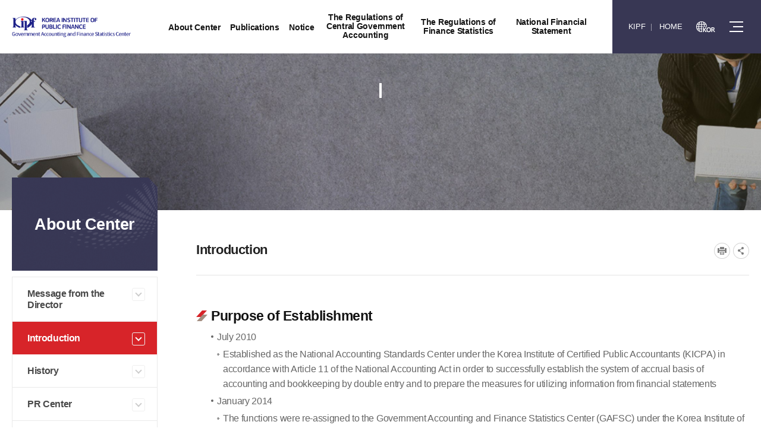

--- FILE ---
content_type: text/html;charset=UTF-8
request_url: https://gafsc.kipf.re.kr/gafsceng/center_Purpose.do;jsessionid=CE4C74357B3AA6938FE2666462F7A881
body_size: 59220
content:
















<!DOCTYPE html>


<html lang='en'>


<head>
<meta charset="utf-8">
<meta name="robots" content="index,follow">
<meta name="viewport" content="width=device-width, initial-scale=1">
<meta name="author" content="Government Accounting and finance Statistics Center">
<meta name="title" content=" Introduction > About Center >">
<meta name="keywords" content="Government Accounting and finance Statistics Center, Introduction > About Center >">
<meta name="description" lang="ko" content=" Introduction The GAFSC leads the way to accrual reform and <br>advancement of government accounting system to enhance fiscal sustainability.Government Accounting and finance Statistics Center" />
<meta name="copyright" content="세종특별자치시 시청대로 336 한국조세재정연구원">
<meta property="og:title" content=" Introduction > About Center >" />
<meta property="og:type" content="website" />
<meta property="og:description" content=" Introduction The GAFSC leads the way to accrual reform and <br>advancement of government accounting system to enhance fiscal sustainability.Government Accounting and finance Statistics Center"/>
<meta property="og:image" content="/pcms/common/images/og-images.png;jsessionid=0F140546B165E6F19FE157E0EECADC29" />
<meta name="format-detection" content="telephone=no"/>


<meta http-equiv="X-UA-compatible" content="IE=edge,chrome=1">
<link rel="shortcut icon" type="image/x-icon" href="/pcms/common/images/favicon.ico">
<link rel="apple-touch-icon-precomposed" href="/pcms/common/images/favicon_152.png">
<link rel="stylesheet" href="/pcms/common/css/common.css;jsessionid=0F140546B165E6F19FE157E0EECADC29" />
<link rel="stylesheet" href="/pcms/common/pluigs/bootstrap/bootstrap.min.css;jsessionid=0F140546B165E6F19FE157E0EECADC29" />
<link rel="stylesheet" href="/pcms/common/font/font-awesome.css;jsessionid=0F140546B165E6F19FE157E0EECADC29" />

<!-- template css -->


<link rel="stylesheet" href="/template/A/css/acego.tmpl.css;jsessionid=0F140546B165E6F19FE157E0EECADC29" />
<link rel="stylesheet" href="/template/A/css/acego.header.css;jsessionid=0F140546B165E6F19FE157E0EECADC29" />
<link rel="stylesheet" href="/template/A/css/acego.footer.css;jsessionid=0F140546B165E6F19FE157E0EECADC29" />


<link rel="stylesheet" href="/css/gafsceng/tmpl.css;jsessionid=0F140546B165E6F19FE157E0EECADC29" />
<!-- template css -->
<link rel="stylesheet" href="/pcms/common/css/acego.ui.min.css;jsessionid=0F140546B165E6F19FE157E0EECADC29" />
<link rel="stylesheet" href="/pcms/common/css/ir-icon.css;jsessionid=0F140546B165E6F19FE157E0EECADC29" />
<link rel="stylesheet" href="/pcms/common/css/program.css;jsessionid=0F140546B165E6F19FE157E0EECADC29" />
<link rel="stylesheet" href="/pcms/common/css/board.min.css;jsessionid=0F140546B165E6F19FE157E0EECADC29" />
<!-- content -->
<link rel="stylesheet" href="/css/skin.css;jsessionid=0F140546B165E6F19FE157E0EECADC29" />
<link rel="stylesheet" href="/css/gafsceng/content.css;jsessionid=0F140546B165E6F19FE157E0EECADC29?ver=20220914" />
<!-- content -->

<script src="/pcms/common/pluigs/jQuery/jquery-3.7.1.min.js;jsessionid=0F140546B165E6F19FE157E0EECADC29"></script>
<script src="/pcms/common/pluigs/jQuery/jquery-migrate-1.4.1.min.js;jsessionid=0F140546B165E6F19FE157E0EECADC29"></script>
<script src="/pcms/common/pluigs/jQueryUI/jquery-ui.min.js;jsessionid=0F140546B165E6F19FE157E0EECADC29"></script>
<script src="/pcms/common/pluigs/bootstrap/bootstrap.min.js;jsessionid=0F140546B165E6F19FE157E0EECADC29"></script>
<script src="/pcms/common/js/acego.common.js;jsessionid=0F140546B165E6F19FE157E0EECADC29"></script>
<script src="/pcms/common/js/scroll/common-scroll.js;jsessionid=0F140546B165E6F19FE157E0EECADC29"></script>



<!--[if lt IE 9]>
    <script src="/pcms/common/pluigs/html5/html5shiv.min.js"></script>
<![endif]-->

<title>
	
	

		
			
		
			
		
			 Introduction >
				 
			
		
			
		
			
		
			
		
			
		
			
		
			
		
			
		
			
		
			
		
			
		
			
		
			
		
			
		
			
		
			
		
			
		
			
		
			
		
			
		
			
		
			
		
			
		
	

		
			 About Center >
				 
			
		
			
		
			
		
			
		
			
		
			
		
			
		
			
		
			
		
			
		
			
		
			
		
			
		
			
		
			
		
			
		
			
		
			
		
			
		
			
		
			
		
			
		
			
		
			
		
			
		
	
	Government Accounting and finance Statistics Center
</title>
</head>
<body class="center_Purpose body gafsceng">
<!-- 스킵네비케이션시작 -->
<div id="skipnavi">
    <a href="#txt">본문 바로가기</a>
	<a href="#gnb">대메뉴 바로가기</a>
</div>
<!-- 스킵네비케이션끝 -->
<!-- top_layout :s -->
<header id="top_layout">
	<div class="top_layout_inner">
		<!-- gnb_layout :s -->
		












<div class="layout top_wrap tmp_a">
	<h1 class="logo_wrap" id="logo"><a href="/gafsceng/index.do;jsessionid=0F140546B165E6F19FE157E0EECADC29" class="ir ir-tmpl">Government Accounting and finance Statistics Center</a></h1>
    <ul class="utile_wrap">
    	<li class="home"><a href="/kor/index.do;jsessionid=0F140546B165E6F19FE157E0EECADC29"  target="_blank" title="새창">KIPF</a></li>
    	<li class="login"><a href="/gafsceng/index.do;jsessionid=0F140546B165E6F19FE157E0EECADC29">HOME</a></li>
    	<li class="global"><a href="/gafsc/index.do;jsessionid=0F140546B165E6F19FE157E0EECADC29"  target="_blank" title="새창"><span class="ir ir_tmpl">kor</span></a></li>
        <li class="box pc">
        	<a id="btnAllmenu" href="/gafsceng/sitemap.do;jsessionid=0F140546B165E6F19FE157E0EECADC29"><span class="ir ir_tmpl">전체메뉴</span></a>
        </li>
         <li class="box mo">
        	<button type="button" class="btn-allmenu " data-toggle="modal" data-target="#mobile-menu"><span class="sr-only">전체메뉴</span><i class="ir ir_tmpl allmenu"></i></button>
        </li>
    </ul>
</div>

<!-- <div class="layout top_wrap tmp_b">
	<h1 class="logo_wrap" id="logo"><a href="/gafsceng/index.do;jsessionid=0F140546B165E6F19FE157E0EECADC29" class="ir ir-tmpl">Government Accounting and finance Statistics Center</a></h1>
    <ul class="utile_wrap utile_wrap1">
    	<li class="home"><a href="/kor/index.do;jsessionid=0F140546B165E6F19FE157E0EECADC29"><span class="ir ir_tmpl"></span>한국조세재정연구원</a></li>
    	<li class="global"><a href="#"><span class="ir ir_tmpl"></span>ENGLISH</a></li>
    </ul>
    <ul class="utile_wrap utile_wrap2">
    	<li class="home2"><a href="/gafsceng/index.do;jsessionid=0F140546B165E6F19FE157E0EECADC29"><span class="ir ir_tmpl"></span>HOME</a></li>
    	<li class="box pc">
        	<a id="btnAllmenu" href="/gafsceng/sitemap.do;jsessionid=0F140546B165E6F19FE157E0EECADC29"><span class="ir ir_tmpl"></span>SITEMAP</a>
        </li>
         <li class="box mo">
        	<button type="button" class="btn-allmenu " data-toggle="modal" data-target="#mobile-menu"><span class="sr-only">전체메뉴</span><i class="ir ir_tmpl allmenu"></i></button>
        </li>
        <li class="login"><a href="#"><span class="ir ir_tmpl"></span>LOGIN</a></li>

    </ul>
</div> -->


<nav id="gnb_layout">
<div id="gnb">
    	<!-- 공통메뉴틀 시작 -->
    	<div class="gnb_wrap layout">
        	<!-- 메뉴 시작 -->
			
			
				
					
				
			
				
			
				
			
				
			
				
			
				
			
				
			
				
			
				
					
				
			
				
			
				
					
				
			
				
			
				
					
				
			
				
			
				
			
				
			
				
			
				
					
				
			
				
			
				
			
				
			
				
					
				
			
				
			
				
					
				
			
				
			

		<ul class="depth1_ul n6">
		  
          

	          
		  		 
	             <li class="n1">
                	<a class="th_1st" href="/gafsceng/center_Message.do;jsessionid=0F140546B165E6F19FE157E0EECADC29" ><span>About Center</span></a>
                	<div class="item">
						<div class="gnb-title">
							<strong>About Center</strong>
							<p>국민을 생각합니다. 미래를<br>설계합니다.</p>
						</div>
						<div class="gnb-depth">
					     <ul class="depth2_ul">

		                        

							         

		          				

							         
							        <li><a href="/gafsceng/center_Message.do;jsessionid=0F140546B165E6F19FE157E0EECADC29" ><span>Message from the Director</span></a>
							          		
							         </li>
							         

		          				

							         
							        <li><a href="/gafsceng/center_Purpose.do;jsessionid=0F140546B165E6F19FE157E0EECADC29" ><span>Introduction</span></a>
							          		
							         </li>
							         

		          				

							         
							        <li><a href="/gafsceng/center_History.do;jsessionid=0F140546B165E6F19FE157E0EECADC29" ><span>History</span></a>
							          		
							         </li>
							         

		          				

							         
							        <li><a href="/gafsceng/center_PR.do;jsessionid=0F140546B165E6F19FE157E0EECADC29" ><span>PR Center</span></a>
							          		
							         </li>
							         

		          				

							         
							        <li><a href="/gafsceng/center_Organization.do;jsessionid=0F140546B165E6F19FE157E0EECADC29" ><span>Organization chart</span></a>
							          		
							         </li>
							         

		          				

							         
							        <li><a href="/gafsceng/center_Map.do;jsessionid=0F140546B165E6F19FE157E0EECADC29" ><span>Map</span></a>
							          		
							         </li>
							         

		          				

							         
							        <li><a href="/gafsceng/center_Contact.do;jsessionid=0F140546B165E6F19FE157E0EECADC29" ><span>Contact</span></a>
							          		
							         </li>
							         

		          				

							         

		          				

							         

		          				

							         

		          				

							         

		          				

							         

		          				

							         

		          				

							         

		          				

							         

		          				

							         

		          				

							         

		          				

							         

		          				

							         

		          				

							         

		          				

							         

		          				

							         

		          				

							         

		          				

							         

		          				

		                 </ul>
		                </div>
		            </div>
	             </li>
	          


          

	          


          

	          


          

	          


          

	          


          

	          


          

	          


          

	          


          

	          
		  		 
	             <li class="n2">
                	<a class="th_1st" href="/gafsceng/Publication/Reports/kiPublish/CA/list.do;jsessionid=0F140546B165E6F19FE157E0EECADC29" ><span>Publications</span></a>
                	<div class="item">
						<div class="gnb-title">
							<strong>Publications</strong>
							<p>국민을 생각합니다. 미래를<br>설계합니다.</p>
						</div>
						<div class="gnb-depth">
					     <ul class="depth2_ul">

		                        

							         

		          				

							         

		          				

							         

		          				

							         

		          				

							         

		          				

							         

		          				

							         

		          				

							         

		          				

							         

		          				

							         
							        <li><a href="/gafsceng/Publication/Reports/kiPublish/CA/list.do;jsessionid=0F140546B165E6F19FE157E0EECADC29" ><span>Reports</span></a>
							          		
							         </li>
							         

		          				

							         

		          				

							         

		          				

							         

		          				

							         

		          				

							         

		          				

							         

		          				

							         

		          				

							         

		          				

							         

		          				

							         

		          				

							         

		          				

							         

		          				

							         

		          				

							         

		          				

							         

		          				

		                 </ul>
		                </div>
		            </div>
	             </li>
	          


          

	          


          

	          
		  		 
	             <li class="n3">
                	<a class="th_1st" href="/bbs/gafsceng_notice_Notice.do;jsessionid=0F140546B165E6F19FE157E0EECADC29" ><span>Notice</span></a>
                	<div class="item">
						<div class="gnb-title">
							<strong>Notice</strong>
							<p>국민을 생각합니다. 미래를<br>설계합니다.</p>
						</div>
						<div class="gnb-depth">
					     <ul class="depth2_ul">

		                        

							         

		          				

							         

		          				

							         

		          				

							         

		          				

							         

		          				

							         

		          				

							         

		          				

							         

		          				

							         

		          				

							         

		          				

							         

		          				

							         
							        <li><a href="/bbs/gafsceng_notice_Notice.do;jsessionid=0F140546B165E6F19FE157E0EECADC29" ><span>Notice</span></a>
							          		
							         </li>
							         

		          				

							         

		          				

							         

		          				

							         

		          				

							         

		          				

							         

		          				

							         

		          				

							         

		          				

							         

		          				

							         

		          				

							         

		          				

							         

		          				

							         

		          				

							         

		          				

		                 </ul>
		                </div>
		            </div>
	             </li>
	          


          

	          


          

	          
		  		 
	             <li class="n4">
                	<a class="th_1st" href="/gafsceng/regulations_Act1.do;jsessionid=0F140546B165E6F19FE157E0EECADC29" ><span>The Regulations of Central Government Accounting</span></a>
                	<div class="item">
						<div class="gnb-title">
							<strong>The Regulations of Central Government Accounting</strong>
							<p>국민을 생각합니다. 미래를<br>설계합니다.</p>
						</div>
						<div class="gnb-depth">
					     <ul class="depth2_ul">

		                        

							         

		          				

							         

		          				

							         

		          				

							         

		          				

							         

		          				

							         

		          				

							         

		          				

							         

		          				

							         

		          				

							         

		          				

							         

		          				

							         

		          				

							         

		          				

							         
							        <li><a href="https://elaw.klri.re.kr/kor_service/lawView.do?hseq=40922&lang=ENG"  target="_blank" title="National Finance Act 은(는) 새창으로 열립니다." ><span>National Finance Act</span></a>
							          		
							         </li>
							         

		          				

							         
							        <li><a href="https://elaw.klri.re.kr/kor_service/lawView.do?hseq=43445&lang=ENG"  target="_blank" title="Enforcement Decree of National Finance Act 은(는) 새창으로 열립니다." ><span>Enforcement Decree of National Finance Act</span></a>
							          		
							         </li>
							         

		          				

							         
							        <li><a href="https://elaw.klri.re.kr/kor_service/lawView.do?hseq=46682&lang=ENG"  target="_blank" title="National Accounting Act 은(는) 새창으로 열립니다." ><span>National Accounting Act</span></a>
							          		
							         </li>
							         

		          				

							         
							        <li><a href="/bbs/gafsceng_laws.do;jsessionid=0F140546B165E6F19FE157E0EECADC29" ><span>Central Government Accounting Standards</span></a>
							          		
							         </li>
							         

		          				

							         

		          				

							         

		          				

							         

		          				

							         

		          				

							         

		          				

							         

		          				

							         

		          				

							         

		          				

		                 </ul>
		                </div>
		            </div>
	             </li>
	          


          

	          


          

	          


          

	          


          

	          


          

	          
		  		 
	             <li class="n5">
                	<a class="th_1st" href="/gafsceng/laws.do;jsessionid=0F140546B165E6F19FE157E0EECADC29" ><span>The Regulations of Finance Statistics</span></a>
                	<div class="item">
						<div class="gnb-title">
							<strong>The Regulations of Finance Statistics</strong>
							<p>국민을 생각합니다. 미래를<br>설계합니다.</p>
						</div>
						<div class="gnb-depth">
					     <ul class="depth2_ul">

		                        

							         

		          				

							         

		          				

							         

		          				

							         

		          				

							         

		          				

							         

		          				

							         

		          				

							         

		          				

							         

		          				

							         

		          				

							         

		          				

							         

		          				

							         

		          				

							         

		          				

							         

		          				

							         

		          				

							         

		          				

							         

		          				

							         
							        <li><a href="https://www.imf.org/external/pubs/ft/gfs/manual/gfs.htm"  target="_blank" title="IMF, GFS and PSDS Manual 은(는) 새창으로 열립니다." ><span>IMF, GFS and PSDS Manual</span></a>
							          		
							         </li>
							         

		          				

							         
							        <li><a href="http://ec.europa.eu/eurostat/web/esa-2010/manuals-guidelines"  target="_blank" title="EU, ESA Manual 은(는) 새창으로 열립니다." ><span>EU, ESA Manual</span></a>
							          		
							         </li>
							         

		          				

							         
							        <li><a href="http://unstats.un.org/unsd/nationalaccount/sna.asp"  target="_blank" title="SNA 2008 은(는) 새창으로 열립니다." ><span>SNA 2008</span></a>
							          		
							         </li>
							         

		          				

							         

		          				

							         

		          				

							         

		          				

							         

		          				

		                 </ul>
		                </div>
		            </div>
	             </li>
	          


          

	          


          

	          


          

	          


          

	          
		  		 
	             <li class="n6">
                	<a class="th_1st" href="/gafsceng/public.do;jsessionid=0F140546B165E6F19FE157E0EECADC29" ><span>National Financial Statement</span></a>
                	<div class="item">
						<div class="gnb-title">
							<strong>National Financial Statement</strong>
							<p>국민을 생각합니다. 미래를<br>설계합니다.</p>
						</div>
						<div class="gnb-depth">
					     <ul class="depth2_ul">

		                        

							         

		          				

							         

		          				

							         

		          				

							         

		          				

							         

		          				

							         

		          				

							         

		          				

							         

		          				

							         

		          				

							         

		          				

							         

		          				

							         

		          				

							         

		          				

							         

		          				

							         

		          				

							         

		          				

							         

		          				

							         

		          				

							         

		          				

							         

		          				

							         

		          				

							         

		          				

							         
							        <li><a href="https://www.openfiscaldata.go.kr/fdata/0XY022UGD797MPMB69615678266"  target="_blank" title="National Closing Statement 은(는) 새창으로 열립니다." ><span>National Closing Statement</span></a>
							          		
							         </li>
							         

		          				

							         

		          				

							         

		          				

		                 </ul>
		                </div>
		            </div>
	             </li>
	          


          

	          


          

	          


          

	          


          


            </ul>
            <!-- 메뉴 끝 -->
        </div>
        <span class="line"></span>
    	<!-- 공통메뉴틀 끝 -->
</div>

</nav>

    <!-- 모바일 메뉴 -->
	<div class="modal fade" id="mobile-menu" role="dialog" aria-hidden="true">
		<div class="modal-dialog" role="document">
	  		<div class="modal-content">
	  			<div class="topUtile tmp_center">
					<div class="m_member">
						<ul>
							<li class="n1"><a href="/gafsceng/index.do;jsessionid=0F140546B165E6F19FE157E0EECADC29"><span class="ir ir_tmpl">HOME</span></a></li>
							<li class="n2"><a href="/gafsceng/sitemap.do;jsessionid=0F140546B165E6F19FE157E0EECADC29"><span class="ir ir_tmpl">사이트맵</span></a></li>
							
					           
					           
								<li class="n4"><a href="/gafsceng/login.do;jsessionid=0F140546B165E6F19FE157E0EECADC29">로그인</a></li>
					           
				         	
						</ul>
					</div>
					<div class="m_lang">
						<a href="/gafsc/index.do;jsessionid=0F140546B165E6F19FE157E0EECADC29" target="_blank" title="새창">KOREAN</a>
					</div>
				</div>

	    		<div class="modal-body accordion">
	    			
			
				
					
				
			
				
			
				
			
				
			
				
			
				
			
				
			
				
			
				
					
				
			
				
			
				
					
				
			
				
			
				
					
				
			
				
			
				
			
				
			
				
			
				
					
				
			
				
			
				
			
				
			
				
					
				
			
				
			
				
					
				
			
				
			








		<ul class="depth1_ul n6">
		  
          

	          

		  		 
	             <li class="n1">
								 <a data-target="#mMenu_modal1" href="/gafsceng/center_Message.do;jsessionid=0F140546B165E6F19FE157E0EECADC29" ><span>About Center</span></a>

 								
 								 <ul class="depth2_ul" id="mMenu_modal1" data-parent="#mobile-menu">
	                			 



						         

	          				



						         
						        <li><a href="/gafsceng/center_Message.do;jsessionid=0F140546B165E6F19FE157E0EECADC29" ><span>Message from the Director</span></a>
						          		
						         </li>
						         

	          				



						         
						        <li><a href="/gafsceng/center_Purpose.do;jsessionid=0F140546B165E6F19FE157E0EECADC29" ><span>Introduction</span></a>
						          		
						         </li>
						         

	          				



						         
						        <li><a href="/gafsceng/center_History.do;jsessionid=0F140546B165E6F19FE157E0EECADC29" ><span>History</span></a>
						          		
						         </li>
						         

	          				



						         
						        <li><a href="/gafsceng/center_PR.do;jsessionid=0F140546B165E6F19FE157E0EECADC29" ><span>PR Center</span></a>
						          		
						         </li>
						         

	          				



						         
						        <li><a href="/gafsceng/center_Organization.do;jsessionid=0F140546B165E6F19FE157E0EECADC29" ><span>Organization chart</span></a>
						          		
						         </li>
						         

	          				



						         
						        <li><a href="/gafsceng/center_Map.do;jsessionid=0F140546B165E6F19FE157E0EECADC29" ><span>Map</span></a>
						          		
						         </li>
						         

	          				



						         
						        <li><a href="/gafsceng/center_Contact.do;jsessionid=0F140546B165E6F19FE157E0EECADC29" ><span>Contact</span></a>
						          		
						         </li>
						         

	          				



						         

	          				



						         

	          				



						         

	          				



						         

	          				



						         

	          				



						         

	          				



						         

	          				



						         

	          				



						         

	          				



						         

	          				



						         

	          				



						         

	          				



						         

	          				



						         

	          				



						         

	          				



						         

	          				



						         

	          				

	                 </ul>
	                 
	             </li>
	          


          

	          


          

	          


          

	          


          

	          


          

	          


          

	          


          

	          


          

	          

		  		 
	             <li class="n2">
								 <a data-target="#mMenu_modal2" href="/gafsceng/Publication/Reports/kiPublish/CA/list.do;jsessionid=0F140546B165E6F19FE157E0EECADC29" ><span>Publications</span></a>

 								
 								 <ul class="depth2_ul" id="mMenu_modal2" data-parent="#mobile-menu">
	                			 



						         

	          				



						         

	          				



						         

	          				



						         

	          				



						         

	          				



						         

	          				



						         

	          				



						         

	          				



						         

	          				



						         
						        <li><a href="/gafsceng/Publication/Reports/kiPublish/CA/list.do;jsessionid=0F140546B165E6F19FE157E0EECADC29" ><span>Reports</span></a>
						          		
						         </li>
						         

	          				



						         

	          				



						         

	          				



						         

	          				



						         

	          				



						         

	          				



						         

	          				



						         

	          				



						         

	          				



						         

	          				



						         

	          				



						         

	          				



						         

	          				



						         

	          				



						         

	          				



						         

	          				

	                 </ul>
	                 
	             </li>
	          


          

	          


          

	          

		  		 
	             <li class="n3">
								 <a data-target="#mMenu_modal3" href="/bbs/gafsceng_notice_Notice.do;jsessionid=0F140546B165E6F19FE157E0EECADC29" ><span>Notice</span></a>

 								
 								 <ul class="depth2_ul" id="mMenu_modal3" data-parent="#mobile-menu">
	                			 



						         

	          				



						         

	          				



						         

	          				



						         

	          				



						         

	          				



						         

	          				



						         

	          				



						         

	          				



						         

	          				



						         

	          				



						         

	          				



						         
						        <li><a href="/bbs/gafsceng_notice_Notice.do;jsessionid=0F140546B165E6F19FE157E0EECADC29" ><span>Notice</span></a>
						          		
						         </li>
						         

	          				



						         

	          				



						         

	          				



						         

	          				



						         

	          				



						         

	          				



						         

	          				



						         

	          				



						         

	          				



						         

	          				



						         

	          				



						         

	          				



						         

	          				



						         

	          				

	                 </ul>
	                 
	             </li>
	          


          

	          


          

	          

		  		 
	             <li class="n4">
								 <a data-target="#mMenu_modal4" href="/gafsceng/regulations_Act1.do;jsessionid=0F140546B165E6F19FE157E0EECADC29" ><span>The Regulations of Central Government Accounting</span></a>

 								
 								 <ul class="depth2_ul" id="mMenu_modal4" data-parent="#mobile-menu">
	                			 



						         

	          				



						         

	          				



						         

	          				



						         

	          				



						         

	          				



						         

	          				



						         

	          				



						         

	          				



						         

	          				



						         

	          				



						         

	          				



						         

	          				



						         

	          				



						         
						        <li><a href="https://elaw.klri.re.kr/kor_service/lawView.do?hseq=40922&lang=ENG"  target="_blank" title="National Finance Act 은(는) 새창으로 열립니다." ><span>National Finance Act</span></a>
						          		
						         </li>
						         

	          				



						         
						        <li><a href="https://elaw.klri.re.kr/kor_service/lawView.do?hseq=43445&lang=ENG"  target="_blank" title="Enforcement Decree of National Finance Act 은(는) 새창으로 열립니다." ><span>Enforcement Decree of National Finance Act</span></a>
						          		
						         </li>
						         

	          				



						         
						        <li><a href="https://elaw.klri.re.kr/kor_service/lawView.do?hseq=46682&lang=ENG"  target="_blank" title="National Accounting Act 은(는) 새창으로 열립니다." ><span>National Accounting Act</span></a>
						          		
						         </li>
						         

	          				



						         
						        <li><a href="/bbs/gafsceng_laws.do;jsessionid=0F140546B165E6F19FE157E0EECADC29" ><span>Central Government Accounting Standards</span></a>
						          		
						         </li>
						         

	          				



						         

	          				



						         

	          				



						         

	          				



						         

	          				



						         

	          				



						         

	          				



						         

	          				



						         

	          				

	                 </ul>
	                 
	             </li>
	          


          

	          


          

	          


          

	          


          

	          


          

	          

		  		 
	             <li class="n5">
								 <a data-target="#mMenu_modal5" href="/gafsceng/laws.do;jsessionid=0F140546B165E6F19FE157E0EECADC29" ><span>The Regulations of Finance Statistics</span></a>

 								
 								 <ul class="depth2_ul" id="mMenu_modal5" data-parent="#mobile-menu">
	                			 



						         

	          				



						         

	          				



						         

	          				



						         

	          				



						         

	          				



						         

	          				



						         

	          				



						         

	          				



						         

	          				



						         

	          				



						         

	          				



						         

	          				



						         

	          				



						         

	          				



						         

	          				



						         

	          				



						         

	          				



						         

	          				



						         
						        <li><a href="https://www.imf.org/external/pubs/ft/gfs/manual/gfs.htm"  target="_blank" title="IMF, GFS and PSDS Manual 은(는) 새창으로 열립니다." ><span>IMF, GFS and PSDS Manual</span></a>
						          		
						         </li>
						         

	          				



						         
						        <li><a href="http://ec.europa.eu/eurostat/web/esa-2010/manuals-guidelines"  target="_blank" title="EU, ESA Manual 은(는) 새창으로 열립니다." ><span>EU, ESA Manual</span></a>
						          		
						         </li>
						         

	          				



						         
						        <li><a href="http://unstats.un.org/unsd/nationalaccount/sna.asp"  target="_blank" title="SNA 2008 은(는) 새창으로 열립니다." ><span>SNA 2008</span></a>
						          		
						         </li>
						         

	          				



						         

	          				



						         

	          				



						         

	          				



						         

	          				

	                 </ul>
	                 
	             </li>
	          


          

	          


          

	          


          

	          


          

	          

		  		 
	             <li class="n6">
								 <a data-target="#mMenu_modal6" href="/gafsceng/public.do;jsessionid=0F140546B165E6F19FE157E0EECADC29" ><span>National Financial Statement</span></a>

 								
 								 <ul class="depth2_ul" id="mMenu_modal6" data-parent="#mobile-menu">
	                			 



						         

	          				



						         

	          				



						         

	          				



						         

	          				



						         

	          				



						         

	          				



						         

	          				



						         

	          				



						         

	          				



						         

	          				



						         

	          				



						         

	          				



						         

	          				



						         

	          				



						         

	          				



						         

	          				



						         

	          				



						         

	          				



						         

	          				



						         

	          				



						         

	          				



						         

	          				



						         
						        <li><a href="https://www.openfiscaldata.go.kr/fdata/0XY022UGD797MPMB69615678266"  target="_blank" title="National Closing Statement 은(는) 새창으로 열립니다." ><span>National Closing Statement</span></a>
						          		
						         </li>
						         

	          				



						         

	          				



						         

	          				

	                 </ul>
	                 
	             </li>
	          


          

	          


          

	          

		  		 
	             <li class="n7">
								 <a data-target="#mMenu_modal7" href="/gafsceng/sitemap.do;jsessionid=0F140546B165E6F19FE157E0EECADC29" ><span>Homepage Guide</span></a>

 								
 								 <ul class="depth2_ul" id="mMenu_modal7" data-parent="#mobile-menu">
	                			 



						         

	          				



						         

	          				



						         

	          				



						         

	          				



						         

	          				



						         

	          				



						         

	          				



						         

	          				



						         

	          				



						         

	          				



						         

	          				



						         

	          				



						         

	          				



						         

	          				



						         

	          				



						         

	          				



						         

	          				



						         

	          				



						         

	          				



						         

	          				



						         

	          				



						         

	          				



						         

	          				



						         

	          				



						         
						        <li><a href="/gafsceng/sitemap.do;jsessionid=0F140546B165E6F19FE157E0EECADC29" ><span>Sitemap</span></a>
						          		
						         </li>
						         

	          				

	                 </ul>
	                 
	             </li>
	          


          

	          


          


            </ul>

            <button type="button" class="mobile-close" data-dismiss="modal" aria-label="Close"><span aria-hidden="true">닫기</span></button>


				</div>
			</div>
		</div>
	</div>
	 <!-- 모바일 메뉴 -->

		<!-- gnb_layout :e -->
	</div>
</header>
<div class="gnb_bg"></div>


<!-- top_layout :e -->




<!-- body_layout :s -->
<div id="body_layout">
	<!-- 비쥬얼 시작 -->
	<div id="svisual_layout">
		<div class="svisual_wrap">
			<div class="subvisual_bg "></div>
	    	<div class="subvisual-layout layout">
	        	<strong class="subvisual-layout__title"></strong>
	            <p class="subvisual-layout__text"></p>
	        </div>
	    </div>
	</div>

	<!-- 비쥬얼 끝 -->

	<div class="body_wrap layout">
		<!-- lnb_layout :s -->
		<aside id="lnb_layout" class="lnb_wrap">
			 

 









<!-- 타이틀 시작 -->
<div class="title_wrap lnb__title">
	<strong>About Center</strong>
</div>
<!-- 타이틀 끝 -->

<!-- 메뉴 시작 -->
<div class="depth2_ul_wrap">
	

 
	

	
		
	

	
		
	

	
		
	

	
		
	

	
		
	

	
		
	

	
		
	

	

	

	

	

	

	

	

	

	

	

	

	

	

	

	

	

	


<ul class="depth2_ul lnb_depth2__list n7" id="snb">
    
	
    
 
		  
          
	      
		  
	
 
		  
          
	      
    		
             
	             
	             
	             <li class="n1">
	             
             
            	   
			             
			             
			             
			             		<a href="/gafsceng/center_Message.do;jsessionid=0F140546B165E6F19FE157E0EECADC29" ><span>Message from the Director</span></a> 
			             
		             
	
             </li>
          
		  
	
 
		  
          
	      
    		
             
	             
	             <li class="n2 on">
	             
	             
             
            	   
			             
			             
			             
			             		<a href="/gafsceng/center_Purpose.do;jsessionid=0F140546B165E6F19FE157E0EECADC29" ><span>Introduction</span></a> 
			             
		             
	
             </li>
          
		  
	
 
		  
          
	      
    		
             
	             
	             
	             <li class="n3">
	             
             
            	   
			             
			             
			             
			             		<a href="/gafsceng/center_History.do;jsessionid=0F140546B165E6F19FE157E0EECADC29" ><span>History</span></a> 
			             
		             
	
             </li>
          
		  
	
 
		  
          
	      
    		
             
	             
	             
	             <li class="n4">
	             
             
            	   
			             
			             
			             
			             		<a href="/gafsceng/center_PR.do;jsessionid=0F140546B165E6F19FE157E0EECADC29" ><span>PR Center</span></a> 
			             
		             
	
             </li>
          
		  
	
 
		  
          
	      
    		
             
	             
	             
	             <li class="n5">
	             
             
            	   
			             
			             
			             
			             		<a href="/gafsceng/center_Organization.do;jsessionid=0F140546B165E6F19FE157E0EECADC29" ><span>Organization chart</span></a> 
			             
		             
	
             </li>
          
		  
	
 
		  
          
	      
    		
             
	             
	             
	             <li class="n6">
	             
             
            	   
			             
			             
			             
			             		<a href="/gafsceng/center_Map.do;jsessionid=0F140546B165E6F19FE157E0EECADC29" ><span>Map</span></a> 
			             
		             
	
             </li>
          
		  
	
 
		  
          
	      
    		
             
	             
	             
	             <li class="n7">
	             
             
            	   
			             
			             
			             
			             		<a href="/gafsceng/center_Contact.do;jsessionid=0F140546B165E6F19FE157E0EECADC29" ><span>Contact</span></a> 
			             
		             
	
             </li>
          
		  
	
 
		  
          
	      
		  
	
 
		  
          
	      
		  
	
 
		  
          
	      
		  
	
 
		  
          
	      
		  
	
 
		  
          
	      
		  
	
 
		  
          
	      
		  
	
 
		  
          
	      
		  
	
 
		  
          
	      
		  
	
 
		  
          
	      
		  
	
 
		  
          
	      
		  
	
 
		  
          
	      
		  
	
 
		  
          
	      
		  
	
 
		  
          
	      
		  
	
 
		  
          
	      
		  
	
 
		  
          
	      
		  
	
 
		  
          
	      
		  
	
 
		  
          
	      
		  
	
</ul>
<!-- 메뉴 끝 -->
</div>
 



		</aside>


		<!-- lnb_layout :e -->

		<!-- content_layout :s -->
		<div id="contens" class="contents_wrap">
			<!-- title_layout :s -->
			<div id="location" class="title_wrap">
	            












	<h2 class="page__title">Introduction</h2>
	<!-- 유틸 시작 -->
	<div class="utile_wrap">
		<div class="utile_wrap_inner">
			<!-- 로케이션 시작 -->
			<ul class="location_wrap">
				<li class="n1 navi_home"><a href="#"><span class="ir ir_tmpl"></span>HOME</a></li>
				
				
				<li class="n2"><a href="#">About Center </a></li>
				
				<li class="n3"><a href="#"> Introduction</a></li>
				
			</ul>
	    	<!-- 로케이션 끝 -->
	    	<!-- 프린트 시작 -->
	        <ul class="print_wrap setting-box__group">
	        	<li class="n1" id="print"><button data-print="print" class="ir ir_tmpl">프린트</button></li>
	        	<li id="sns_layout" class="n2 sns clickOpen">
	            	<!-- <button data-target="ui-open" class="ir ir_tmpl">SNS공유</button> -->
	            	<button class="ir ir_tmpl">SNS공유</button>
	                <div class="sns_wrap">
	                	<!-- <button data-target="ui-close" class="ir ir_tmpl">닫기</button> -->

	                	<button class="fa ir ir_tmpl" data-button="sns_share" data-service="facebook" data-title="페이스북 SNS공유" title="페이스북 공유하기, 새창열림">페이스북</button>
	                	<button class="tw ir ir_tmpl" data-button="sns_share" data-service="twitter" data-title="트위터 SNS공유" title="트위터 공유하기, 새창열림">트위터</button>
	                	<button class="bl ir ir_tmpl" data-button="sns_share" data-service="naver" data-title="네이버 SNS공유" title="블로그 공유하기, 새창열림">블로그</button>
	                	<button class="ca ir ir_tmpl" data-button="sns_share" data-service="kakaostory" data-title="카카오스토리 SNS공유" title="카카오스토리 공유하기, 새창열림">카카오스토리</button>
	                	<button class="copy" onclick="CopyUrl(); return false;" title="복사하기" >복사하기</button>
	                	<button class="clickClose ir ir_tmpl">닫기</button>

	                </div>
	            </li>
	            <!-- <li><button onclick="CopyUrl(); return false;" title="복사하기" class="copy">복사하기</button></li> -->
	        </ul>
	    	<!-- 프린트 끝 -->
    	</div>
    </div>
    <!-- 유틸 끝 -->

			</div>
			<!-- title_layout :e -->
			<!-- content :s -->
			<div id="txt">
	            

 












	              
 
  


  

	 
<div class="center_Purpose">
    <h2 class="h2">Purpose of Establishment</h2>
    <ul class="list-1st txt-h2">
        <li>July 2010
            <ul class="list-2st">
                <li>Established as the National Accounting Standards Center under the Korea Institute of Certified Public Accountants (KICPA) in accordance with Article 11 of the National Accounting Act in order to successfully establish the system of accrual basis of accounting and bookkeeping by double entry and to prepare the measures for utilizing information from financial statements </li>
            </ul>
        </li>
        <li>January 2014
            <ul class="list-2st">
                <li>The functions were re-assigned to the Government Accounting and Finance Statistics Center (GAFSC) under the Korea Institute of Public Finance for the purpose of ensuring systematic research and professional expertise on national accounting</li>
            </ul>
        </li>
    </ul>

    <h2 class="h2">Background of Establishment </h2>
    <div class="table-responsive">
        <table class="table table-bordered center_pur text-center">
            <colgroup>
                <col style="width:15%">
                <col style="width:85%">
            </colgroup>
            <tbody>
                <tr>
                    <td class="th_bg">1997</td>
                    <td class="text-left">
                        <strong>Awareness of the Importance of Transparency of Accounts and Growing Demand for Fiscal Reform </strong>
                        <p>As structural reform continued to be pursued in four areas, i.e. corporations, finance, labor and public sector, following the 1997 Asian financial crisis, there was growing demand for fiscal reform and measures to ensure transparency of accounts equal to the level of advanced countries</p>
                    </td>
                </tr>
                <tr>
                    <td class="th_bg">2004</td>
                    <td class="text-left">
                        <strong>The Beginning of Budgetary and Accounting System Reform</strong>
                        <p>A digital budgetary and accounting system planning and promotion group was established, in addition to the Ministry of Finance and Economy, Ministry of Interior, and Board of Audit and Inspection, in May 2004, and a roadmap for the reform of the fiscal budget, accounting, and IT sector was prepared and fiscal reform (incl. establishment of a fiscal system) was pursued with the participation of accounting and IT experts </p>
                    </td>
                </tr>
                <tr>
                    <td class="th_bg">2009</td>
                    <td class="text-left">
                        <strong>Implementation of Accrual Basis of Accounting and Bookkeeping by Double Entry</strong>
                        <p>The systems of accrual basis of accounting and bookkeeping by double entry were introduced by amending the National Accounting Act in October 2007 and the National Finance Act and National Accounting Act were amended in December 2008 for improvements to the settlement report standards, with the amendments coming into effect on January 1, 2009</p>
                    </td>
                </tr>
                <tr>
                    <td class="th_bg">2010</td>
                    <td class="text-left">
                        <strong>The Establishment of the National Accounting Standards Center (present-day GAFSC operating under KIPF)</strong>
                        <p>The National Accounting Standards Center was established on July 26, 2010 in accordance with Article 11 (4) of the National Accounting Act, with the aim of successfully establishing the systems of accrual basis of accounting and bookkeeping by double entry and preparing the measures for utilizing information from financial statements, but its functions were then re-assigned to the Government Accounting and Finance Statistics Center (GAFSC) under the Korea Institute of Public Finance in January 2014 </p>
                    </td>
                </tr>
                <tr>
                    <td class="th_bg">2012</td>
                    <td class="text-left">
                        <strong>Submission of the First National Financial Statements to the National Assembly </strong>
                        <p>After the 2-year pilot operation period (2009 and 2010 accounting years) prescribed under the Addenda of the National Finance Act, financial statements of the central government agencies and the national financial statements for the 2011 accounting year and were submitted to the National Assembly.</p>
                    </td>
                </tr>
                <tr>
                    <td class="th_bg">2014</td>
                    <td class="text-left">
                        <strong>Improvement of the National Accounting System (Publication of the National Accounting Handbook) </strong>
                        <p>Reorganized the national accounting regulations by consolidating the standard accounting rules and the accounting guidelines, rewriting the explanations in the existing guidelines into a paragraph form, etc. </p>
                    </td>
                </tr>
            </tbody>
        </table>
    </div>

    <h2 class="h2">Business Areas </h2>
    <div class="ui ui-object type2 col2">
        <div class="obj">
            <div class="item">
                <div class="inner">
                    <span class="circle ypurple">
                        <span class="ir ir-icon ir-icon__line icon8"></span>
                    </span>
                    <strong>Research and surveys on the national accounting standards applied in Korea and abroad</strong>
                </div>
            </div>
            <div class="item">
                <div class="inner">
                    <span class="circle ypurple">
                        <span class="ir ir-icon ir-icon__line icon9"></span>
                    </span>
                    <strong>International cooperation related to the accrual basis of accounting</strong>
                </div>
            </div>
            <div class="item">
                <div class="inner">
                    <span class="circle ypurple">
                        <span class="ir ir-icon ir-icon__line icon6"></span>
                    </span>
                    <strong>Assistance provided to the central government agencies and the state in preparing financial settlement reports as well as implementation of related analysis and research</strong>
                </div>
            </div>
            <div class="item">
                <div class="inner">
                    <span class="circle ypurple">
                        <span class="ir ir-icon ir-icon__line icon17"></span>
                    </span>
                    <strong>Development of financial analysis techniques using financial information related to the accrual basis and research on how to use such techniques</strong>
                </div>
            </div>
            <div class="item">
                <div class="inner">
                    <span class="circle ypurple">
                        <span class="ir ir-icon ir-icon__line icon11"></span>
                    </span>
                    <strong>Work related to national accounting education</strong>
                </div>
            </div>
            <div class="item">
                <div class="inner">
                    <span class="circle ypurple">
                        <span class="ir ir-icon ir-icon__line icon14"></span>
                    </span>
                    <strong>Research and surveys on the international finance statistics standards</strong>
                </div>
            </div>
            <div class="item">
                <div class="inner">
                    <span class="circle ypurple">
                        <span class="ir ir-icon ir-icon__line icon24"></span>
                    </span>
                    <strong>Assistance in calculating the debt statistics in the public sector and the integrated finance statistics for the government</strong>
                </div>
            </div>
            <div class="item">
                <div class="inner">
                    <span class="circle ypurple">
                        <span class="ir ir-icon ir-icon__line icon34"></span>
                    </span>
                    <strong>Research and surveys on the accounting standards of public enterprises and quasi-government agencies</strong>
                </div>
            </div>
            <div class="item">
                <div class="inner">
                    <span class="circle ypurple">
                        <span class="ir ir-icon ir-icon__line icon27"></span>
                    </span>
                    <strong>Assistance provided to public enterprises and quasi-government agencies in preparing consolidated settlement statements as well as implementation of related analysis and research</strong>
                </div>
            </div>
            <div class="item">
                <div class="inner">
                    <span class="circle ypurple">
                        <span class="ir ir-icon ir-icon__line icon25"></span>
                    </span>
                    <strong>Analysis and responses to inquiries related to accounting standards for public corporations</strong>
                </div>
            </div>
        </div>
    </div>

   
</div>

	




				
					
					
					
					

		            
	            

			</div>

			
				<!-- 담당자지정, 만족도 조사, 공공누리유형 -->
				
					

						







	
		
		
		<!-- content :e -->
		<div class="content-info  clearfix">

			

			

			

		</div>

	





				
				<!-- 담당자지정, 만족도 조사, 공공누리유형 끝 -->
			

		</div>
	</div>
</div>
<!-- body_layout :e -->

<!-- footer_layout :s -->
<footer id="foot_layout">
      
 
  

















	
  
<div id="banner">
	<div class="layout">
		<div class="banner_box">
			<div id="slider_banner" class="banner_wrap">
				<strong>배너 모음</strong>
				<div class="control">
					<!-- <a href="#">배너모음 더보기</a> -->
					<button type="button" data-control="play" class="btn_play"><span>배너모음 재생</span></button>
					<button type="button" data-control="stop" class="btn_stop"><span>배너모음 정지</span></button>
					<button type="button" data-control="prev" class="btn_prev"><span>배너모음 이전</span></button>
					<button type="button" data-control="next" class="btn_next"><span>배너모음 다음</span></button>
					
				</div>
				<div class="grap">
					<ul class="obj">
						 
						
						
						
					</ul>
				</div>

			</div>
		</div>
	</div>
</div>
 
  

<!-- 푸터틀 시작 -->
<div class="move_top"><a href="#" class="ir ir_tmpl">상단으로 이동</a></div>
<div class="layout">
	<div class="footer-info">
		
			<address>
	<span>Korea Institute of Public Finance, 336, Sicheong-daero, Sejong-si, Korea</span>
	<span>Tel : 044-414-2114</span>
	<span>Fax : 044-414-2179</span>
</address>
<p class="copy">Copyright 2019 KOREA INSTITUTE OF PUBLIC FINANCE. ALL RIGHTS RESERVED. webmaster@kipf.re.kr</p>

<!-- AceCounter Log Gathering Script V.7.5.AMZ2019080601 -->
<script language='javascript'>
	var _AceGID=(function(){var Inf=['gtp4.acecounter.com','8080','AH2A43476476963','AW','0','NaPm,Ncisy','ALL','0']; var _CI=(!_AceGID)?[]:_AceGID.val;var _N=0;var _T=new Image(0,0);if(_CI.join('.').indexOf(Inf[3])<0){ _T.src =( location.protocol=="https:"?"https://"+Inf[0]:"http://"+Inf[0]+":"+Inf[1]) +'/?cookie'; _CI.push(Inf);  _N=_CI.length; } return {o: _N,val:_CI}; })();
	var _AceCounter=(function(){var G=_AceGID;var _sc=document.createElement('script');var _sm=document.getElementsByTagName('script')[0];if(G.o!=0){var _A=G.val[G.o-1];var _G=(_A[0]).substr(0,_A[0].indexOf('.'));var _C=(_A[7]!='0')?(_A[2]):_A[3];var _U=(_A[5]).replace(/\,/g,'_');_sc.src=(location.protocol.indexOf('http')==0?location.protocol:'http:')+'//cr.acecounter.com/Web/AceCounter_'+_C+'.js?gc='+_A[2]+'&py='+_A[4]+'&gd='+_G+'&gp='+_A[1]+'&up='+_U+'&rd='+(new Date().getTime());_sm.parentNode.insertBefore(_sc,_sm);return _sc.src;}})();
</script>
<noscript><img src='http://gtp4.acecounter.com:8080/?uid=AH2A43476476963&je=n&' border='0' width='0' height='0' alt=''></noscript>	
<!-- AceCounter Log Gathering Script End -->

<!-- Global site tag (gtag.js) - Google Analytics -->
<script type="text/javascript" src="https://www.googletagmanager.com/gtag/js?id=UA-178261736-8"></script>
<script type="text/javascript">
  window.dataLayer = window.dataLayer || [];
  function gtag(){dataLayer.push(arguments);}
  gtag('js', new Date());

  gtag('config', 'UA-178261736-8');
</script>
			
	</div>
 
</div>
<!-- 푸터틀 끝 --> 


<!--  파일 확장자 첵크 -->
 





</footer>
<!-- footer_layout :e -->

<script src="/pcms/common/pluigs/print/jQuery.print.min.js;jsessionid=0F140546B165E6F19FE157E0EECADC29"></script>
<script src="/pcms/common/font/font_notosanskr.js;jsessionid=0F140546B165E6F19FE157E0EECADC29"></script>


<script src="/template/A/js/acego.gnb.js;jsessionid=0F140546B165E6F19FE157E0EECADC29"></script>
<script src="/template/A/js/acego.snb.js;jsessionid=0F140546B165E6F19FE157E0EECADC29"></script>
<script src="/template/A/js/common.js;jsessionid=0F140546B165E6F19FE157E0EECADC29"></script>



<script>

(function(){
	var param = "#gnb_layout",
		obj = ".item",
		btn = ".th_1st",
		wrap = "#top_layout",
		dur = 300,
		meth = "easeOutCubic";
	gnb(param,obj,btn,wrap,dur,meth);
	gnb_open();
	$("[data-print=print]").on('click', function() {
        $("#txt").print({
            globalStyles : true,
            mediaPrint : false,
            iframe : true,
            noPrintSelector : ".avoid-this",
            //deferred: $.Deferred().done(function() { console.log('Printing done', arguments); })
        });
	 });
}());


(function(){
var param = "#banner",
obj = ".item",
btn = "#banner .control",
interval = 3000,
speed = 300,
viewSize = 0,
moreSize = 0,
dir = "x",
data = 0,
auto = true,
hover = false,
method = "easeInOutCubic",
op1 = false;

stateScrollObj(param,obj,btn,interval,speed,viewSize,moreSize,dir,data,auto,hover,method,op1);
}());

//클릭오픈 시작
$(".clickOpen > a").on("click",function(){
    $(this).parent().addClass("on");
});
$(".clickOpen a.clickClose").on("click",function(){
    $(this).parents(".clickOpen").removeClass("on");
});
//클릭오픈 끝

$(".move_top").click(function(){
    $("html, body").animate({"scrollTop":0},500);
});

</script>
<script src="/pcms/common/js/metaTag.js;jsessionid=0F140546B165E6F19FE157E0EECADC29"></script>

</body>
</html>

